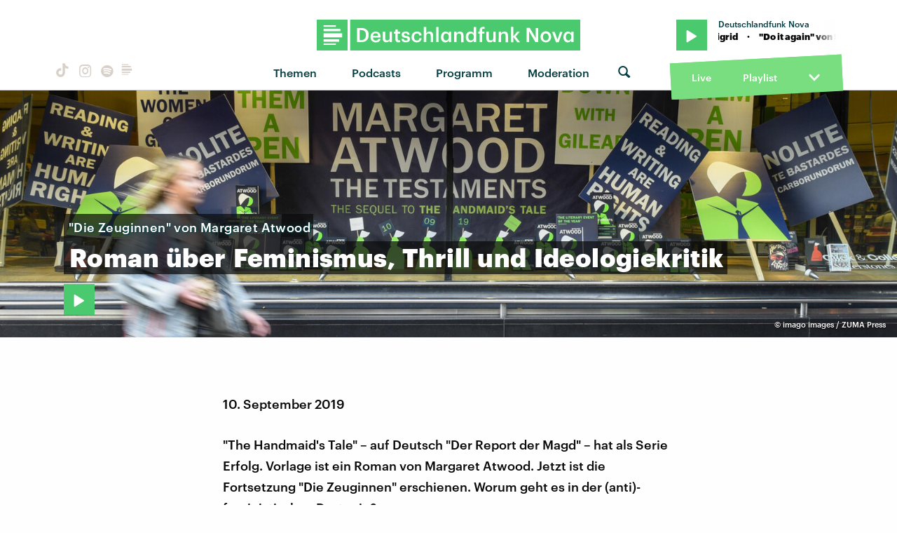

--- FILE ---
content_type: text/html
request_url: https://www.deutschlandfunknova.de/beitrag/die-zeuginnen-thriller-mit-ein-wenig-feminismus-und-ideologiekritik
body_size: 12883
content:
<!DOCTYPE html><html lang="de"><head><meta charset="utf-8"><meta http-equiv="X-UA-Compatible" content="IE=edge,chrome=1"><meta name="viewport" content="width=device-width, initial-scale=1"><meta name="robots" content="follow, noydir, noodp, noarchive, index"><meta name="environment" content="production"><title>&quot;Die Zeuginnen&quot;: Thriller mit ein wenig Feminismus und Ideologiekritik
&middot; Dlf Nova</title><meta name="description" content="Die Fortsetzung zu﻿ &quot;Der Report der Magd&quot; erscheint heute. Die Botschaft des Romans: Wir dürfen uns nicht ausruhen und müssen unsere Freiheit verteidigen."><meta property="fb:pages" content="168791039831303"><meta name="twitter:card" content="player"><meta name="twitter:site" content="@dlfnova"><meta name="twitter:title" content="Roman über Feminismus, Thrill und Ideologiekritik"><meta name="twitter:description" content="Die Fortsetzung zu﻿ &quot;Der Report der Magd&quot; erscheint heute. Die Botschaft des Romans: Wir dürfen uns nicht ausruhen und müssen unsere Freiheit verteidigen."><meta name="twitter:image" content="https://static.deutschlandfunknova.de/transformations/editorial/_entryImage/Margaret-Atwood-Thumb.jpg"><meta name="twitter:player" content="https://www.deutschlandfunknova.de/player-card/412020"><meta name="twitter:player:stream" content="https://ondemand-mp3.dradio.de/file/dradio/2019/09/10/deutschlandfunknova_frauen_dystopien_20190910_6d2c0559.mp3"><meta name="twitter:player:width" content="480"><meta name="twitter:player:height" content="480"><meta property="og:site_name" content="Deutschlandfunk Nova"><meta property="og:type" content="article"><meta property="article:publisher" content="https://www.facebook.com/dlfnova"><meta property="og:locale" content="de_DE"><meta property="og:title" content="Roman über Feminismus, Thrill und Ideologiekritik"><meta property="og:description" content="Die Fortsetzung zu﻿ &quot;Der Report der Magd&quot; erscheint heute. Die Botschaft des Romans: Wir dürfen uns nicht ausruhen und müssen unsere Freiheit verteidigen."><meta property="og:image" content="https://static.deutschlandfunknova.de/transformations/editorial/_entryImage/Margaret-Atwood-Thumb.jpg"><meta property="og:url" content="https://www.deutschlandfunknova.de/beitrag/die-zeuginnen-thriller-mit-ein-wenig-feminismus-und-ideologiekritik"><link rel="canonical" href="https://www.deutschlandfunknova.de/beitrag/die-zeuginnen-thriller-mit-ein-wenig-feminismus-und-ideologiekritik"><link rel="amphtml" href="https://www.deutschlandfunknova.de/amp/beitrag/die-zeuginnen-thriller-mit-ein-wenig-feminismus-und-ideologiekritik"><link rel="shortcut icon" href="/favicon.png"><link rel="apple-touch-icon-precomposed" href="/apple-touch-icon-precomposed.png"><link rel="apple-touch-icon" sizes="180x180" href="/apple-touch-icon.png"><link rel="icon" type="image/png" sizes="32x32" href="/favicon-32x32.png"><link rel="icon" type="image/png" sizes="16x16" href="/favicon-16x16.png"><link rel="manifest" href="/site.webmanifest"><link rel="mask-icon" href="/safari-pinned-tab.svg" color="#4ac96f"><meta name="msapplication-TileColor" content="#1d7751"><meta name="theme-color" content="#ffffff"><link rel="stylesheet" href="/css/main.20302487644.css"></head><body><audio class="main" preload="none"><source src="" type="audio/mpeg">Your browser does not support the audio element.</audio><div class="body__frame"><div class="mobile-nav"><a class="close"></a><ul><li><a href="https://www.deutschlandfunknova.de/thema" title="Alle Themen auf Deutschlandfunk Nova">Themen</a></li><li class="nav-podcasts"><a href="https://www.deutschlandfunknova.de/podcasts" title="Alle Podcasts auf Deutschlandfunk Nova">Podcasts</a></li><li class="nav-program"><a href="https://www.deutschlandfunknova.de/programmschema">Programm</a></li><li class="nav-news"><a href="https://www.deutschlandfunknova.de/nachrichten" title="Aktuelle Nachrichten bei Deutschlandfunk Nova">Nachrichten</a></li><li class="nav-hosts" data-current=""><a href="https://www.deutschlandfunknova.de/moderatoren">Moderation</a></li></ul></div><div class="header--sticky"><header class="site__header"><div class="wrapper"><div class="dlfnova"><a href="https://www.deutschlandfunknova.de/" title="Deutschlandfunk Nova - Es ist kompliziert. Dazu guter Pop."><img src="/img/dlf-nova-g.svg"/></a></div><script type="application/ld+json">{
    "@context": "http://schema.org",
    "@type": "Organization",
    "name": "Deutschlandfunk Nova",
    "url": "https://www.deutschlandfunknova.de/",
    "logo": "https://www.deutschlandfunknova.de/img/dlfnova-g.png"
}</script><button class="shrink-toggle" href="#" aria-hidden="false"></button><nav class="nav-collapse" role="navigation"><div class="mobile"><a class="logo" href="https://www.deutschlandfunknova.de/" title="Deutschlandfunk Nova - Es ist kompliziert. Dazu guter Pop."><img src="/img/nova-square-g.svg" width="32" height="32"/></a><div class="nav-social"><a class="button button--icon icon--tiktok" href="https://www.tiktok.com/@auf_und_ab" title="TikTok" target="_blank"></a><a class="button button--icon icon--instagram" href="https://www.instagram.com/dlfnova" title="Instagram" target="_blank"></a><a class="button button--icon icon--spotify" href="https://open.spotify.com/user/dradio_wissen" title="Spotify" target="_blank"></a><a class="button button--icon icon--dlf" href="https://www.deutschlandfunk.de/dlf-audiothek-108.html" title="Deutschlandfunk" target="_blank"><svg width="20" height="20" viewBox="0 0 28 28" xmlns="http://www.w3.org/2000/svg"><path d="M24 12.0999H4.00133V16.4011H24V12.0999ZM4.00133 9.92703H22.1141V7.15549H4.00133V9.92703ZM4.00133 5.18457H17.153V3.33398H4.00133V5.18457ZM20.8478 18.5753H4V21.1119H20.8478V18.5753ZM17.152 24.6664H4V23.0815H17.152V24.6664Z" fill="currentColor"></path></svg></a></div><div><button class="button--icon icon--search switch--search" aria-hidden="true"></button><button class="nav-toggle" href="#" aria-hidden="false"></button></div></div><ul class="nav-social"><li><a class="button button--icon icon--tiktok" href="https://www.tiktok.com/@auf_und_ab" title="TikTok" target="_blank"></a></li><li><a class="button button--icon icon--instagram" href="https://www.instagram.com/dlfnova" title="Instagram" target="_blank"></a></li><li><a class="button button--icon icon--spotify" href="https://open.spotify.com/user/dradio_wissen" title="Spotify" target="_blank"></a></li><li><a class="button button--icon icon--dlf" href="https://www.deutschlandfunk.de/dlf-audiothek-108.html" title="Deutschlandfunk" target="_blank"><svg width="20" height="20" viewBox="0 0 28 28" xmlns="http://www.w3.org/2000/svg"><path d="M24 12.0999H4.00133V16.4011H24V12.0999ZM4.00133 9.92703H22.1141V7.15549H4.00133V9.92703ZM4.00133 5.18457H17.153V3.33398H4.00133V5.18457ZM20.8478 18.5753H4V21.1119H20.8478V18.5753ZM17.152 24.6664H4V23.0815H17.152V24.6664Z" fill="currentColor"></path></svg></a></li></ul><ul class="nav"><li class="nav-topics"><a href="https://www.deutschlandfunknova.de/thema" title="Alle Themen auf Deutschlandfunk Nova">Themen</a><ul class="nav--sub">  <li><a href="https://www.deutschlandfunknova.de/leben">Leben</a></li>    <li><a href="https://www.deutschlandfunknova.de/wissen">Wissen</a></li>    <li><a href="https://www.deutschlandfunknova.de/politik">Politik</a></li>    <li><a href="https://www.deutschlandfunknova.de/gesellschaft">Gesellschaft</a></li>    <li><a href="https://www.deutschlandfunknova.de/mobilitaet">Mobilität</a></li>    <li><a href="https://www.deutschlandfunknova.de/klimawandel">Klimawandel</a></li>    <li><a href="https://www.deutschlandfunknova.de/umwelt">Umwelt</a></li>    <li><a href="https://www.deutschlandfunknova.de/geld">Geld</a></li>    <li><a href="https://www.deutschlandfunknova.de/job-und-karriere">Job und Karriere</a></li>    <li><a href="https://www.deutschlandfunknova.de/popkultur">Popkultur</a></li>    <li><a href="https://www.deutschlandfunknova.de/medien">Medien</a></li>    <li><a href="https://www.deutschlandfunknova.de/koerper-und-geist">Körper und Geist</a></li>    <li><a href="https://www.deutschlandfunknova.de/innovationen">Innovationen</a></li>    <li><a href="https://www.deutschlandfunknova.de/musik">Musik</a></li>    <li><a href="https://www.deutschlandfunknova.de/thema">alle Themen</a></li></ul></li><li class="nav-podcasts"><a href="https://www.deutschlandfunknova.de/podcasts" title="Alle Podcasts auf Deutschlandfunk Nova">Podcasts</a><ul class="nav--sub"><li><a href="https://www.deutschlandfunknova.de/podcasts/download/eine-stunde-history">Eine Stunde History</a></li><li><a href="https://www.deutschlandfunknova.de/podcasts/download/ueber-schlafen">Über Schlafen</a></li><li><a href="https://www.deutschlandfunknova.de/podcasts/download/update">Unboxing News</a></li><li><a href="https://www.deutschlandfunknova.de/podcasts/download/ab-21">Facts &amp; Feelings</a></li><li><a href="https://www.deutschlandfunknova.de/podcasts/download/hoersaal-der-podcast">Hörsaal</a></li><li><a href="https://www.deutschlandfunknova.de/podcasts/download/what-the-wirtschaft">What the Wirtschaft?!</a></li><li><a href="https://www.deutschlandfunknova.de/podcasts/download/update-erde">Update Erde</a></li><li><a href="https://www.deutschlandfunknova.de/podcasts/download/achtsam-mit-main-huong-und-diane">Achtsam</a></li><li><a href="https://www.deutschlandfunknova.de/podcasts/download/hielscher-oder-haase">Kurz und Heute</a></li><li><a href="https://www.deutschlandfunknova.de/podcasts/download/eine-stunde-liebe">Eine Stunde Liebe</a></li><li><a href="https://www.deutschlandfunknova.de/podcasts/download/wissensnachrichten">Wissensnachrichten</a></li><li><a href="https://www.deutschlandfunknova.de/podcasts/download/das-perfekte-buch-fuer-den-moment">Das Perfekte Buch für den Moment</a></li><li><a href="https://www.deutschlandfunknova.de/podcasts">alle Podcasts</a></li></ul></li><li class="nav-program"><a href="https://www.deutschlandfunknova.de/programmschema">Programm</a></li><li class="nav-hosts" data-current=""><a href="https://www.deutschlandfunknova.de/moderatoren">Moderation</a><div class="nav--sub"></div></li><li class="nav-search" data-current=""><button class="button--icon icon--search switch--search" aria-hidden="true"></button></li></ul></nav><div class="player desktop"><div class="wrapper-top "><div class="button play-btn jp-option-play"></div><div class="meta-data"><div class="radio-show"></div><div class="playing-title"></div></div><span class="toggle"><svg class="down show" xmlns="http://www.w3.org/2000/svg" viewBox="0 0 448 512"><path d="M207.029 381.476L12.686 187.132c-9.373-9.373-9.373-24.569 0-33.941l22.667-22.667c9.357-9.357 24.522-9.375 33.901-.04L224 284.505l154.745-154.021c9.379-9.335 24.544-9.317 33.901.04l22.667 22.667c9.373 9.373 9.373 24.569 0 33.941L240.971 381.476c-9.373 9.372-24.569 9.372-33.942 0z"></path></svg><svg class="up hide" xmlns="http://www.w3.org/2000/svg" viewBox="0 0 448 512"><path d="M240.971 130.524l194.343 194.343c9.373 9.373 9.373 24.569 0 33.941l-22.667 22.667c-9.357 9.357-24.522 9.375-33.901.04L224 227.495 69.255 381.516c-9.379 9.335-24.544 9.317-33.901-.04l-22.667-22.667c-9.373-9.373-9.373-24.569 0-33.941L207.03 130.525c9.372-9.373 24.568-9.373 33.941-.001z"></path></svg></span></div><div class="wrapper-middle" data-state="closed"><div class="controls"><div class="back"><svg xmlns="http://www.w3.org/2000/svg" viewBox="8104.313 -901.187 19.375 19.375"><g id="back-10" transform="translate(3 4)"><path class="cls-1" d="M.781-17.187a.452.452,0,0,0-.332.137.452.452,0,0,0-.137.332v6.25a.452.452,0,0,0,.137.332A.452.452,0,0,0,.781-10h6.25a.452.452,0,0,0,.332-.137.452.452,0,0,0,.137-.332v-.391a.452.452,0,0,0-.137-.332.452.452,0,0,0-.332-.137H2.578a8.174,8.174,0,0,1,3.047-3.3A8.165,8.165,0,0,1,10-15.859a8.162,8.162,0,0,1,4.2,1.133,8.339,8.339,0,0,1,3.047,3.047A8.166,8.166,0,0,1,18.359-7.5a8.162,8.162,0,0,1-1.133,4.2A8.339,8.339,0,0,1,14.18-.254,8.166,8.166,0,0,1,10,.859,8.124,8.124,0,0,1,6.973.293,8.506,8.506,0,0,1,4.414-1.289a.544.544,0,0,0-.332-.117.467.467,0,0,0-.332.156l-.273.273a.449.449,0,0,0-.117.332.391.391,0,0,0,.156.332A9.637,9.637,0,0,0,6.484,1.523,9.476,9.476,0,0,0,10,2.187,9.391,9.391,0,0,0,14.844.879a9.837,9.837,0,0,0,3.535-3.516A9.323,9.323,0,0,0,19.687-7.48,9.536,9.536,0,0,0,18.4-12.344a9.637,9.637,0,0,0-3.516-3.535,9.426,9.426,0,0,0-4.863-1.309A9.536,9.536,0,0,0,5.156-15.9a9.488,9.488,0,0,0-3.516,3.516v-4.336a.452.452,0,0,0-.137-.332.452.452,0,0,0-.332-.137Z" transform="translate(8101 -888)"></path><path class="cls-1" d="M1.464-4.44V0h1.3V-5.72H1.624L.3-4.784v1.1ZM6.472-.928a1.041,1.041,0,0,1-.912-.448,2.377,2.377,0,0,1-.312-1.352V-3a2.43,2.43,0,0,1,.3-1.348,1.018,1.018,0,0,1,.9-.452.991.991,0,0,1,.9.464A2.493,2.493,0,0,1,7.648-3v.256a2.61,2.61,0,0,1-.284,1.36A.975.975,0,0,1,6.472-.928ZM6.44.088a2.648,2.648,0,0,0,1.04-.2,2.186,2.186,0,0,0,.792-.564,2.55,2.55,0,0,0,.492-.9,3.811,3.811,0,0,0,.172-1.184v-.264A3.61,3.61,0,0,0,8.756-4.2a2.5,2.5,0,0,0-.508-.88,2.241,2.241,0,0,0-.792-.536A2.67,2.67,0,0,0,6.448-5.8a2.6,2.6,0,0,0-1.012.192,2.2,2.2,0,0,0-.788.552,2.546,2.546,0,0,0-.512.884,3.547,3.547,0,0,0-.184,1.18v.272a3.657,3.657,0,0,0,.176,1.176,2.456,2.456,0,0,0,.5.88,2.08,2.08,0,0,0,.78.56A2.645,2.645,0,0,0,6.44.088Z" transform="translate(8106.696 -892.2)"></path></g></svg></div><div class="progress"><div class="bar positive" role="progressbar" aria-valuenow="50" aria-valuemin="0" aria-valuemax="100" style="width:0%"><span class="playing-time">0:00</span></div><div class="bar negative" role="progressbar" aria-valuenow="50" aria-valuemin="0" aria-valuemax="100" style="width:100%"><span class="playing-time">0:00</span></div></div><div class="forward"><svg xmlns="http://www.w3.org/2000/svg" viewBox="8360.313 -901.187 19.375 19.375"><g id="forward-10" transform="translate(-3 4)"><path class="cls-1" d="M19.219-17.187a.452.452,0,0,1,.332.137.452.452,0,0,1,.137.332v6.25a.452.452,0,0,1-.137.332.452.452,0,0,1-.332.137h-6.25a.452.452,0,0,1-.332-.137.452.452,0,0,1-.137-.332v-.391a.452.452,0,0,1,.137-.332.452.452,0,0,1,.332-.137h4.453a8.174,8.174,0,0,0-3.047-3.3A8.165,8.165,0,0,0,10-15.859a8.162,8.162,0,0,0-4.2,1.133A8.339,8.339,0,0,0,2.754-11.68,8.166,8.166,0,0,0,1.641-7.5,8.162,8.162,0,0,0,2.773-3.3,8.339,8.339,0,0,0,5.82-.254,8.166,8.166,0,0,0,10,.859,8.124,8.124,0,0,0,13.027.293a8.506,8.506,0,0,0,2.559-1.582.544.544,0,0,1,.332-.117.467.467,0,0,1,.332.156l.273.273a.449.449,0,0,1,.117.332.391.391,0,0,1-.156.332,9.637,9.637,0,0,1-2.969,1.836A9.476,9.476,0,0,1,10,2.187,9.391,9.391,0,0,1,5.156.879,9.837,9.837,0,0,1,1.621-2.637,9.323,9.323,0,0,1,.312-7.48,9.536,9.536,0,0,1,1.6-12.344a9.637,9.637,0,0,1,3.516-3.535A9.426,9.426,0,0,1,9.98-17.187,9.536,9.536,0,0,1,14.844-15.9a9.488,9.488,0,0,1,3.516,3.516v-4.336a.452.452,0,0,1,.137-.332.452.452,0,0,1,.332-.137Z" transform="translate(8363 -888)"></path><path class="cls-1" d="M1.464-4.44V0h1.3V-5.72H1.624L.3-4.784v1.1ZM6.472-.928a1.041,1.041,0,0,1-.912-.448,2.377,2.377,0,0,1-.312-1.352V-3a2.43,2.43,0,0,1,.3-1.348,1.018,1.018,0,0,1,.9-.452.991.991,0,0,1,.9.464A2.493,2.493,0,0,1,7.648-3v.256a2.61,2.61,0,0,1-.284,1.36A.975.975,0,0,1,6.472-.928ZM6.44.088a2.648,2.648,0,0,0,1.04-.2,2.186,2.186,0,0,0,.792-.564,2.55,2.55,0,0,0,.492-.9,3.811,3.811,0,0,0,.172-1.184v-.264A3.61,3.61,0,0,0,8.756-4.2a2.5,2.5,0,0,0-.508-.88,2.241,2.241,0,0,0-.792-.536A2.67,2.67,0,0,0,6.448-5.8a2.6,2.6,0,0,0-1.012.192,2.2,2.2,0,0,0-.788.552,2.546,2.546,0,0,0-.512.884,3.547,3.547,0,0,0-.184,1.18v.272a3.657,3.657,0,0,0,.176,1.176,2.456,2.456,0,0,0,.5.88,2.08,2.08,0,0,0,.78.56A2.645,2.645,0,0,0,6.44.088Z" transform="translate(8368.696 -892.2)"></path></g></svg></div></div><div class="cover"><img src="/img/cover--fallback.jpg" alt="Cover"/></div><div class="streaming-links"><a class="spotify" href="#"><svg xmlns="http://www.w3.org/2000/svg" width="496" height="496" viewBox="0 0 496 496"><title>spotify</title><path d="M248,0C111.1,0,0,111.1,0,248S111.1,496,248,496,496,384.9,496,248,384.9,0,248,0ZM348.7,364.9c-4.2,0-6.8-1.3-10.7-3.6-62.4-37.6-135-39.2-206.7-24.5-3.9,1-9,2.6-11.9,2.6a15.569,15.569,0,0,1-15.8-15.8c0-10.3,6.1-15.2,13.6-16.8,81.9-18.1,165.6-16.5,237,26.2,6.1,3.9,9.7,7.4,9.7,16.5a15.11,15.11,0,0,1-15.2,15.4Zm26.9-65.6c-5.2,0-8.7-2.3-12.3-4.2-62.5-37-155.7-51.9-238.6-29.4-4.8,1.3-7.4,2.6-11.9,2.6a19.418,19.418,0,0,1-19.4-19.4c0-10.7,5.2-17.8,15.5-20.7,27.8-7.8,56.2-13.6,97.8-13.6,64.9,0,127.6,16.1,177,45.5,8.1,4.8,11.3,11,11.3,19.7A19.376,19.376,0,0,1,375.6,299.3Zm31-76.2c-5.2,0-8.4-1.3-12.9-3.9-71.2-42.5-198.5-52.7-280.9-29.7-3.6,1-8.1,2.6-12.9,2.6-13.2,0-23.3-10.3-23.3-23.6,0-13.6,8.4-21.3,17.4-23.9,35.2-10.3,74.6-15.2,117.5-15.2,73,0,149.5,15.2,205.4,47.8,7.8,4.5,12.9,10.7,12.9,22.6a23.169,23.169,0,0,1-23.2,23.3Z"></path></svg></a><a class="itunes" href="#"><svg xmlns="http://www.w3.org/2000/svg" width="448.8" height="448.8" viewBox="0 0 448.8 448.8"><title>itunes</title><path d="M224.4,24.8c-110.3,0-199.5,89.4-199.5,199.6s89.2,199.7,199.5,199.7S424,334.7,424,224.5c0-110.3-89.4-199.7-199.6-199.7ZM317,304.6c-3.7,15.9-15.7,24.7-31.8,27.7-14.1,2.6-25.9,3.3-37.2-5.8-13.8-11.7-14-30.8-1.6-42.9,9.8-9.3,23.7-11.2,44.3-14.9,3.5-.6,6.5-1.4,9-4.3,3.7-4.2,2.6-2.3,2.6-94.2,0-6.5-3.1-8.3-9.8-7.1-4.7.8-107.1,19.9-107.1,19.9-5.8,1.3-7.8,3-7.8,9.7,0,135.3.6,129.2-1.4,138.1a33.647,33.647,0,0,1-17.4,22.8c-9.7,5.4-27.3,7.7-36.6,6.1-24.9-4.7-33.7-33.5-16.8-50,9.8-9.3,23.7-11.2,44.3-14.9,3.5-.6,6.5-1.4,9-4.3,5.8-6.6,1-148,3-155.9a11.507,11.507,0,0,1,4.1-7.5,17.192,17.192,0,0,1,7.8-3.1c117.7-22.1,132.1-24.9,134.2-24.9,6.6-.5,10.5,3.5,10.5,10.1-.3,198.9.3,188.2-1.3,195.4ZM224.4,448.8C100.5,448.8,0,348.3,0,224.4S100.5,0,224.4,0,448.8,100.5,448.8,224.4,348.3,448.8,224.4,448.8Z"></path></svg></a><a class="soundcloud" href="#"><svg xmlns="http://www.w3.org/2000/svg" width="639.9" height="277.9" viewBox="0 0 639.9 277.9"><title>soundcloud</title><path d="M111.4,139.2l5.8,65-5.8,68.3a4.724,4.724,0,0,1-4.4,4.4,4.336,4.336,0,0,1-4.2-4.4l-5.6-68.3,5.6-65A4.292,4.292,0,0,1,107,135,4.791,4.791,0,0,1,111.4,139.2Zm21.4-45.6c-2.8,0-4.7,2.2-5,5l-5,105.6,5,68.3c.3,2.8,2.2,5,5,5a4.9,4.9,0,0,0,4.7-5l5.8-68.3L137.5,98.6A4.9,4.9,0,0,0,132.8,93.6Zm25.5-24.1a5.528,5.528,0,0,0-5.6,5.3l-4.4,130,4.4,67.8a5.528,5.528,0,0,0,5.6,5.3,5.27,5.27,0,0,0,5.3-5.3l5.3-67.8-5.3-130a5.27,5.27,0,0,0-5.3-5.3ZM7.2,166.1c-1.4,0-2.2,1.1-2.5,2.5L0,204.2l4.7,35c.3,1.4,1.1,2.5,2.5,2.5s2.2-1.1,2.5-2.5l5.6-35L9.7,168.6c-.3-1.4-1.1-2.5-2.5-2.5Zm23.6-21.9a2.476,2.476,0,0,0-2.5,2.5l-6.4,57.5,6.4,56.1a2.559,2.559,0,0,0,2.5,2.8,2.975,2.975,0,0,0,2.8-2.5l7.2-56.4-7.2-57.5A2.975,2.975,0,0,0,30.8,144.2Zm25.3-11.4a3.466,3.466,0,0,0-3.3,3.3L47,204.2,52.8,270a3.605,3.605,0,0,0,3.3,3.1,3.116,3.116,0,0,0,3.1-3.1l6.9-65.8-6.9-68.1a3.164,3.164,0,0,0-3.1-3.3Zm25.3-2.2a3.522,3.522,0,0,0-3.6,3.6l-5.8,70L77.8,272a3.522,3.522,0,0,0,3.6,3.6,3.977,3.977,0,0,0,3.9-3.6l6.4-67.8-6.4-70a3.977,3.977,0,0,0-3.9-3.6ZM322.8,19.7a7.812,7.812,0,0,0-4.2-1.4,9.2,9.2,0,0,0-5.6,1.9,10.25,10.25,0,0,0-3.3,6.7v.8l-3.3,176.7,1.7,32.5,1.7,31.7a9.138,9.138,0,0,0,8.9,8.6,8.664,8.664,0,0,0,8.6-8.6l3.9-64.2L327.3,26.9a9.63,9.63,0,0,0-4.5-7.2ZM296.1,35a8.789,8.789,0,0,0-4.4-1.4,8.488,8.488,0,0,0-4.4,1.4,7.9,7.9,0,0,0-3.6,6.7l-.3,1.7-2.8,160.8s0,.3,3.1,65.6v.3a7.539,7.539,0,0,0,1.7,4.7,8.573,8.573,0,0,0,6.4,3.1,8.111,8.111,0,0,0,5.6-2.5,6.891,6.891,0,0,0,2.5-5.6l.3-6.7,3.1-58.6L300,41.7a8.973,8.973,0,0,0-3.9-6.7ZM184.7,57.5a6.07,6.07,0,0,0-5.8,6.1l-4.4,140.6,4.4,67.2a5.952,5.952,0,0,0,11.9,0l5-67.2-5-140.6a6.259,6.259,0,0,0-6.1-6.1Zm376.7,62.8a80.315,80.315,0,0,0-30.6,6.1C524.4,55.6,465,0,392.5,0a136.366,136.366,0,0,0-50.3,9.4c-6.1,2.2-7.8,4.4-7.8,9.2V268.3c0,5,3.9,8.6,8.6,9.2H561.3c43.3,0,78.6-35,78.6-78.3a78.656,78.656,0,0,0-78.5-78.9ZM264.7,60c-4.2,0-7.5,3.3-7.8,7.8l-3.3,136.7,3.3,65.6a7.885,7.885,0,0,0,7.8,7.5,7.427,7.427,0,0,0,7.5-7.5l3.9-65.6L272.2,67.8c-.3-4.5-3.3-7.8-7.5-7.8Zm-53.6-7.8a6.783,6.783,0,0,0-6.4,6.7l-3.9,145.3,3.9,66.9a6.552,6.552,0,0,0,13.1,0l4.4-66.9L217.8,58.9C217.5,55.3,214.7,52.2,211.1,52.2Zm26.7,3.4a6.85,6.85,0,0,0-6.9,6.9L227,204.2l3.9,66.4c.3,3.9,3.1,6.9,6.9,6.9a6.914,6.914,0,0,0,6.9-6.9l4.2-66.4L244.7,62.5a6.789,6.789,0,0,0-6.9-6.9Z"></path></svg></a><a class="amazon" href="#"><svg xmlns="http://www.w3.org/2000/svg" width="433.94" height="448" viewBox="0 0 433.94 448"><title>amazon</title><path d="M250.171,130.7c-48.7,1.8-169.5,15.5-169.5,117.5,0,109.5,138.3,114,183.5,43.2,6.5,10.2,35.4,37.5,45.3,46.8l56.8-56s-32.3-25.3-32.3-52.8V82.3c0-25.3-24.5-82.3-112.3-82.3-88,0-134.7,55-134.7,104.3l73.5,6.8c16.3-49.5,54.2-49.5,54.2-49.5,40.7-.1,35.5,29.8,35.5,69.1Zm0,86.8c0,80-84.2,68-84.2,17.2,0-47.2,50.5-56.7,84.2-57.8Zm136,163.5c-7.7,10-70,67-174.5,67s-184.5-71.5-209-101c-6.8-7.7,1-11.3,5.5-8.3,73.3,44.5,187.8,117.8,372.5,30.3C388.171,365.3,393.971,371,386.171,381Zm39.8,2.2c-6.5,15.8-16,26.8-21.2,31-5.5,4.5-9.5,2.7-6.5-3.8s19.3-46.5,12.7-55c-6.5-8.3-37-4.3-48-3.2-10.8,1-13,2-14-.3-2.3-5.7,21.7-15.5,37.5-17.5,15.7-1.8,41-.8,46,5.7,3.7,5.1,0,27.1-6.5,43.1Z"></path></svg></a><a class="deezer" href="#"><svg xmlns="http://www.w3.org/2000/svg" width="147.15" height="82.13" viewBox="0 0 147.15 82.13"><title>deezer</title><path d="M0,74H26.83v8.13H0Zm0-2.44H26.83V63.41H0ZM0,61H26.83V52.85H0ZM0,50.41H26.83V42.28H0ZM0,39.84H26.83V31.71H0ZM30.08,82.11H56.91V74H30.08Zm0-10.57H56.91V63.41H30.08Zm0-10.57H56.91V52.85H30.08ZM60.16,82.11H87V74H60.16Zm0-10.57H87V63.41H60.16Zm0-10.57H87V52.85H60.16Zm0-10.57H87V42.28H60.16Zm0-10.57H87V31.71H60.16Zm0-10.57H87V21.14H60.16Zm0-10.57H87V10.57H60.16ZM90.24,82.11h26.83V74H90.24Zm0-10.57h26.83V63.41H90.24Zm0-10.57h26.83V52.85H90.24Zm0-10.57h26.83V42.28H90.24Zm0-10.57h26.83V31.71H90.24ZM120.32,82.1h26.83V74H120.32Zm0-10.57h26.83V63.41H120.32Zm0-10.57h26.83V52.84H120.32Zm0-10.57h26.83V42.28H120.32Zm0-10.57h26.83V31.71H120.32Zm0-10.57h26.83V21.14H120.32Zm0-10.57h26.83V10.57H120.32Zm0-10.57h26.83V0H120.32Z"></path></svg></a><a class="podcast" href="#"><svg xmlns="http://www.w3.org/2000/svg" width="472" height="512" viewBox="0 0 472 512"><title>podcast</title><path d="M279.429,488.563C274.286,507.573,254.858,512,236,512s-38.286-4.427-43.428-23.437C184.927,460.134,172,388.9,172,355.75c0-35.156,31.142-43.75,64-43.75s64,8.594,64,43.75c0,32.949-12.871,104.179-20.571,132.813ZM124,232A111.938,111.938,0,0,1,233.88,120.02c61.961-1.147,114.04,49.862,114.12,111.833a111.175,111.175,0,0,1-28.077,74.313,5.992,5.992,0,0,0-.48,7.418,68.172,68.172,0,0,1,10.931,25.69,6.007,6.007,0,0,0,10,3.211A151.56,151.56,0,0,0,388,231.349c-.352-84.131-69.885-152.428-154.01-151.337A151.993,151.993,0,0,0,131.614,342.476a6.009,6.009,0,0,0,10.013-3.2,68.156,68.156,0,0,1,10.931-25.69,5.987,5.987,0,0,0-.477-7.413A111.169,111.169,0,0,1,124,232ZM236.5,0A235.435,235.435,0,0,0,.01,233.78c-.9,98.093,58.054,182.512,142.555,218.984a6,6,0,0,0,8.253-6.6Q147.77,429.431,145.3,412.6a6.01,6.01,0,0,0-3.088-4.407C82.605,375.626,40,311.84,40,236A196,196,0,1,1,329.787,408.2,6.009,6.009,0,0,0,326.7,412.6q-2.469,16.826-5.517,33.559a6,6,0,0,0,8.255,6.6C413.3,416.566,472,333.145,472,236,472,105.828,366.611.272,236.5,0ZM236,160a64,64,0,1,0,64,64A64,64,0,0,0,236,160Z"></path></svg></a></div></div><div class="wrapper-bottom"><a class="live desktop" href="#">Live</a><a href="https://www.deutschlandfunknova.de/playlist">Playlist</a><span class="toggle"><svg class="down show" xmlns="http://www.w3.org/2000/svg" viewBox="0 0 448 512"><path d="M207.029 381.476L12.686 187.132c-9.373-9.373-9.373-24.569 0-33.941l22.667-22.667c9.357-9.357 24.522-9.375 33.901-.04L224 284.505l154.745-154.021c9.379-9.335 24.544-9.317 33.901.04l22.667 22.667c9.373 9.373 9.373 24.569 0 33.941L240.971 381.476c-9.373 9.372-24.569 9.372-33.942 0z"></path></svg><svg class="up hide" xmlns="http://www.w3.org/2000/svg" viewBox="0 0 448 512"><path d="M240.971 130.524l194.343 194.343c9.373 9.373 9.373 24.569 0 33.941l-22.667 22.667c-9.357 9.357-24.522 9.375-33.901.04L224 227.495 69.255 381.516c-9.379 9.335-24.544 9.317-33.901-.04l-22.667-22.667c-9.373-9.373-9.373-24.569 0-33.941L207.03 130.525c9.372-9.373 24.568-9.373 33.941-.001z"></path></svg></span></div></div></div></header><form id="search" action="https://www.deutschlandfunknova.de/suche/ergebnisse"><fieldset class="search__container"><div class="search__align"><button class="button search__button" type="submit" title="Suche absenden"><i class="icon--search"></i></button><input class="search__input" type="search" name="q" placeholder="Suche nach…"/></div></fieldset></form></div><main class="site__main" role="main"><div class="content animated fadeIn"><article>        <header class="banner"><div class="banner--bg" style="background-image: url(https://static.deutschlandfunknova.de/transformations/editorial/_banner/Margaret-Atwood-Banner.jpg);">    <div class="image__copy">&copy;           <span>imago images / ZUMA Press</span>                  </div>  </div><div class="banner__title style--highlight"><div class="wrapper"><h1><span class="kicker">&quot;Die Zeuginnen&quot; von Margaret Atwood</span><span>Roman </span><span>über </span><span>Feminismus, </span><span>Thrill </span><span>und </span><span>Ideologiekritik</span></h1>                    <button class="button button--play button--solid jp-option-play" data-show="" data-title="Frauen-Dystopien - Fortsetzung zu Der Report der Magd erscheint (6:17)" data-mp3="https://ondemand-mp3.dradio.de/file/dradio/2019/09/10/deutschlandfunknova_frauen_dystopien_20190910_6d2c0559.mp3" data-podcast="" data-cover="/img/cover--fallback.jpg" data-seek="0" title="Audio hören"></button>  
      <script type="application/ld+json">{
    "@context": "http://schema.org",
    "@type": "Audio",
    "name": "Frauen-Dystopien - Fortsetzung zu Der Report der Magd erscheint",
    "description": "",
    "contentUrl": "https://ondemand-mp3.dradio.de/file/dradio/2019/09/10/deutschlandfunknova_frauen_dystopien_20190910_6d2c0559.mp3",
    "encodingFormat": "audio/mpeg",
    "contentSize": "6023148",
    "transcript": "",
    "uploadDate": "2019-09-10",
    "duration": "PT6M17S",
    "inLanguage": {
        "@type": "Language",
        "name": "German",
        "alternateName": "de"
    },
    "productionCompany": {
        "@type": "Organization",
        "name": "Deutschlandfunk Nova"
    }
}</script>  </div></div></header><div class="frame entry__content"><div class="meta meta--header"><div class="meta__timestamp"><time class="timestamp" itemprop="dateCreated" datetime="2019-09-10MESZ12:24:55+02:00"><span>10. September 2019</span></time></div></div><div class="entry--intro"><p>"The Handmaid's Tale" – auf Deutsch "Der Report der Magd" – hat als Serie Erfolg. Vorlage ist ein Roman von Margaret Atwood. Jetzt ist die Fortsetzung "Die Zeuginnen" erschienen. Worum geht es in der (anti)-feministischen Dystopie?</p></div>  <div class="entryBlock entry--text"><p>Wer mehr guckt als liest, der kennt bestimmt die Serie "<a href="https://www.deutschlandfunknova.de/beitrag/emmy-verleihung-the-handmaids-tale-raeumt-ab" target="_blank">The Handmaid's Tale</a>" – zu Deutsch "Der Report der Magd". Da ist gerade die dritte Staffel gestartet. Inhaltlich geht es um die junge Desfred, die im Amerika der Gegenwart lebt, das nach einem Putsch aber völlig anders ist: nämlich fundamentalistisch-christlich, beziehungsweise halb-faschistisch. Frauen werden zwangsverheiratet und als Gebärmaschinen missbraucht. <br></p></div>  <div class="entryBlock entry--headline"><h2 id="die-zeuginnen-margaret-atwood-liefert-nach-35-jahren-fortsetzung">&quot;Die Zeuginnen&quot;: Margaret Atwood liefert nach 35 Jahren Fortsetzung</h2></div>  <div class="entryBlock entry--text"><p>Was vielleicht nicht alle wissen: Die Serie basiert auf einem Buch von 1985 von Margaret Atwood. Am 10. September 2019 ist die Fortsetzung mit dem Titel "Die Zeuginnen" erschienen. Dieses Buch hätte es nicht gegeben, wenn nicht zahlreiche Leserinnen und Leser so viele Fragen gestellt hätten, sagt die Autorin. <br></p></div>    <div class="entryBlock entry--quote"><blockquote><span>&quot;Immer wieder fragten sie, was nach dessen Ende passiert sei. Fünfunddreißig Jahre sind eine lange Zeit, um über mögliche Antworten nachzudenken, und die Antworten haben sich mit der Gesellschaft gewandelt; aus Möglichkeiten wurden Aktualitäten.&quot;</span></blockquote><div class="quote__origin">  <cite>Margaret Atwood im Nachwort von &quot;Die Zeuginnen&quot;</cite>  </div></div>    <div class="embed--wrapper" data-test="">  <div class="entryBlock embed__note" data-itemid="412093"><span class="h2">Externer Inhalt</span><p>Hier geht es zu einem externen Inhalt eines Anbieters wie Twitter, Facebook, Instagram o.ä. Wenn Ihr diesen Inhalt ladet, werden personenbezogene Daten an diese Plattform und eventuell weitere Dritte übertragen. Mehr Informationen findet Ihr in unseren &nbsp;<a href="/info/datenschutz" target="_blank">Datenschutzbestimmungen</a>.</p><div class="buttons"><button class="button show_embedded_content">Inhalt einmal laden</button><button class="button show_embedded_content_always">Inhalt immer laden</button></div></div></div>  <div class="entryBlock entry--text"><p>Anspielungen auf die Gegenwart gibt es im Werk durchaus: Inhaltlich geht es um wörtliche Bibelinterpretation, die Doppelmoral von Predigern oder Frauen, die vergewaltigt und dann auch noch die Schuld in die Schuhe geschoben bekommen, sagt Deutschlandfunk-Nova-Reporter Pascal Fischer. "Das sind ganz klare Anspielungen auf die Me-Too-Debatte".</p>
<h3 id="unterdrueckung-und-widerstand">Unterdrückung und Widerstand</h3>
<p>"Die Zeuginnen" spielt etwa 15 Jahre nach "Der Report der Magd". Es sei eine Art Thriller, mit mal mehr, mal weniger überraschenden Wendungen. Die Geschichte wird von den drei weiblichen Hauptfiguren erzählt, die im Gottesstaat "Gilead" leben: Von Daisy, die im freien Kanada aufwächst, sich aber später als Agentin nach Gilead einschleusen lässt. Von Agnes, die in Gilead aufwächst und sich gegen eine Zwangsheirat wehrt. Und von Lydia, einer Lehrerin, die alte Feinde innerhalb des Regimes hat und sich an ihnen rächen will.</p></div>    <div class="entryBlock entry--quote"><blockquote><span>&quot;In Zeiten gesellschaftlichen Umbruchs stehen fiktionale Gesellschaftsentwürfe hoch im Kurs, auch in Hinblick auf Geschlechterhierarchien.&quot;﻿</span></blockquote><div class="quote__origin">  <cite>Magdalena Hangel, Germanistin, forscht zu Science-Fiction und Geschlechterrollen</cite>  </div></div>    <div class="entryBlock entry--text"><p>Fakt ist: antifeministische Dystopien sind ein Trend in der Literatur. Andere Beispiele sind etwa "Miroloi" von Karen Köhler oder "Vox" von Christina Dalcher – beides Visionen eines extremen Patriarchats. Die Germanistin Magdalena Hangel meint, dass dieser <a href="https://www.derstandard.de/story/2000085979687/duestere-welten-warum-feministische-dystopien-boomen" target="_blank">Trend</a> mit der aktuellen politischen Lage zusammenhängt.</p></div>  <div class="entryBlock entry--text"><h3 id="verlag-startet-riesige-werbe-maschinerie">Verlag startet riesige Werbe-Maschinerie</h3>
<p>Jedenfalls ist das Interesse zum Start des neuen Romans riesig. Die Marketing-Maschinerie, mit der "Die Zeuginnen" beworben wird, ist groß: Rezensenten haben Verschwiegenheitserklärungen unterzeichnen müssen, es sind live gestreamte Lesungen der Autorin, weltweit in Kinos übertragene Diskussionen sowie Mitternachtspartys der Buchhändler veranstaltet worden.</p></div>    <div class="entryBlock entry--quote"><blockquote><span>&quot;Es ist jetzt nicht Goethes Faust, sondern Unterhaltungsliteratur mit ein wenig Feminismus und Ideologiekritik.&quot;</span></blockquote><div class="quote__origin">  <cite>Pascal Fischer, Deutschlandfunk Nova</cite>  </div></div>    <div class="entryBlock entry--text"><p>Pascal empfindet "Die Zeuginnen" nicht so beklemmend wie "Der Report der Magd". Generell könnten solche düsteren Zukunftsromane aber eindringlich zeigen,<br>wohin die Dinge führen, wenn wir nicht aufpassen, sagt er. </p>
<p>Ein gelungenes Beispiel einer Dystopie ist seiner Meinung nach übrigens Naomi Aldermans "Die Gabe": "Darin können Frauen Männern Stromstöße versetzen, und die Frauen werden dadurch genauso machtbesessen wie früher die Männer. Also eine viel fundamentalere Kritik an Machtverhältnissen", meint er.</p></div>  <div class="audioMeta--block entryBlock"><div class="audioMeta--header"><div class="audioMeta--subtitle--wrapper"><div class="audioMeta--subtitle">Shownotes</div></div><div class="audioMeta--dachzeile">&quot;Die Zeuginnen&quot; von Margaret Atwood</div><div class="audioMeta--title">Roman über Feminismus, Thrill und Ideologiekritik</div><div class="audioMeta--date">Beitrag aus unserem Archiv vom 10. September 2019</div></div><div class="audioMeta--grid"><div><div class="audioMeta--credits"><div class="audioMeta--credits--position">Moderator:&nbsp;</div><div class="audioMeta--credits--name">Paulus Müller</div></div><div class="audioMeta--credits"><div class="audioMeta--credits--position">Gesprächspartner:&nbsp;</div><div class="audioMeta--credits--name">Pascal Fischer, Deutschlandfunk Nova</div></div></div><ul class="audioMeta--chapters"></ul></div></div></div></article>            <aside><h2 class="section__label"><span>Weitere Beiträge</span></h2><ul class="teaser__results"><li class="item"><a href="https://www.deutschlandfunknova.de/beitrag/die-biologie-des-alterns-von-affen-uebers-leben-lernen"><figure class="teaser__image"><img src="https://static.deutschlandfunknova.de/editorial/Hoersaal/Macaca-sylvanus-12.jpg" alt="Ein gealterter Berberaffe (Macaca sylvanus)"/>    <div class="image__copy">&copy;           <span>Imago / blickwinkel</span>                  </div>  </figure><div class="kicker">Biologie des Alterns</div><h3>Von Affen übers Leben lernen</h3></a><div class="text"><p>Je älter wir werden, desto klarer wird, dass Alterung uns betrifft. Was können wir in Bezug auf das Altern von unseren Artverwandten, den Affen, lernen? Ein Vortrag der Primaten- und Kognitionsforscherin Julia Fischer.</p></div></li><li class="item"><a href="https://www.deutschlandfunknova.de/beitrag/kapitulation-der-wehrmacht-im-mai-1945-das-ende-des-zweiten-weltkriegs"><figure class="teaser__image"><img src="https://static.deutschlandfunknova.de/editorial/Eine-Stunde-History/Kapitulierende-Soldaten-der-deutschen-Wehrmacht-1.jpg" alt="Kapitulierende Soldaten der deutschen Wehrmacht bei Oberammergau im Frühjahr 1945."/>    <div class="image__copy">&copy;           <span>Imago / United Archives</span>                  </div>  </figure><div class="kicker">Mai 1945</div><h3>Das Ende des Zweiten Weltkriegs vor 80 Jahren</h3></a><div class="text"><p>Auf Adolf Hitlers Selbstmord und die Kapitulation der deutschen Wehrmacht im Mai folgt die Kapitulation des japanischen Kaisers im August: Schrittweise endet der Zweite Weltkrieg im Jahr 1945.</p></div></li><li class="item"><a href="https://www.deutschlandfunknova.de/beitrag/reichweitenangst-batterien-medien-und-muell"><figure class="teaser__image"><img src="https://static.deutschlandfunknova.de/editorial/Gruenstreifen/Hoersaal/akku_banner.jpg" alt="Symbol eines leeren Akkus"/>    <div class="image__copy">&copy;           <span>imago images | photocase</span>                  </div>  </figure><div class="kicker">Reichweitenangst</div><h3>Die Angst, dass uns der Saft ausgeht</h3></a><div class="text"><p>Batterien und Akkus sind die Helferlein, die unser digitalisiertes, elektrifiziertes Leben ermöglichen. Wir nutzen sie meist, ohne sie zu sehen. Wir bemerken sie erst, wenn sie leer sind oder defekt.<br /></p></div></li></ul></aside>  </div><script type="application/ld+json">{
    "@context": "http://schema.org",
    "@type": "Article",
    "headline": "Roman über Feminismus, Thrill und Ideologiekritik",
    "image": ["https://static.deutschlandfunknova.de/transformations/editorial/_entryImage/Margaret-Atwood-Thumb.jpg"],
    "author":
    {
        "@type": "Organization",
        "name": "Deutschlandfunk Nova"
    },
    "publisher": {
        "@type": "Organization",
        "name": "Deutschlandfunk Nova",
        "logo": {
            "@type": "ImageObject",
            "url": "https://www.deutschlandfunknova.de/img/dlfnova-g.png"
        }
    },
    "datePublished": "2019-09-10",
    "dateModified": "2021-11-28",
    "description": "Die Fortsetzung zu﻿ &quot;Der Report der Magd&quot; erscheint heute. Die Botschaft des Romans: Wir dürfen uns nicht ausruhen und müssen unsere Freiheit verteidigen.",
    "mainEntityOfPage": "https://www.deutschlandfunknova.de/beitrag/die-zeuginnen-thriller-mit-ein-wenig-feminismus-und-ideologiekritik"
}</script>    <script type="application/ld+json">{
    "@context": "http://schema.org",
    "@type": "BreadcrumbList",
    "itemListElement": [
        {
            "@type": "ListItem",
            "position": 2,
            "item": {
                "@id": "https://www.deutschlandfunknova.de/leben",
                "name": "Leben"
            }
        }
    ]
}</script><script id="ati" type="text/template" data-contentid="412020" data-title="%22Die%20Zeuginnen%22%3A%20Thriller%20mit%20ein%20wenig%20Feminismus%20und%20Ideologiekritik" data-category="Tagesstrecke::Leben" data-typ="article" data-pub="20190910"></script></main><footer class="site__footer"><div class="wrapper"><div class="siblings"><a class="deutschlandradio" href="http://www.deutschlandradio.de" target="_blank"><img src="/img/deutschlandradio-g.svg"/></a><a class="dlf" href="http://www.deutschlandfunk.de" target="_blank"><img src="/img/dlf-b.svg"/></a><a class="dlfkultur" href="http://www.deutschlandfunkkultur.de" target="_blank"><img src="/img/dlf-kultur-o.svg"/></a></div><nav><ul>  <li><a href="https://www.deutschlandfunknova.de/info/ueber-uns">Deutschlandfunk Nova</a></li>    <li><a href="https://www.deutschlandfunknova.de/info/kontakt">Kontakt</a></li>    <li><a href="https://www.deutschlandfunknova.de/info/empfang">Empfang</a></li>    <li><a href="https://www.deutschlandfunknova.de/info/trophaeen">Trophäen</a></li>  </ul><ul>  <li><a href="https://www.deutschlandfunknova.de/info/datenschutzerklaerung">Datenschutzerklärung</a></li>    <li><a href="https://www.deutschlandfunknova.de/info/impressum">Impressum</a></li>    <li><a href="https://www.deutschlandfunknova.de/info/korrekturen">Korrekturen</a></li>    <li><a href="https://www.deutschlandfunknova.de/info/kommentarregeln">Kommentarregeln</a></li>    <li><a href="https://www.deutschlandfunknova.de/info/gender-und-sprache-bei-deutschlandfunk-nova">Gender und Sprache</a></li>  </ul><div><span class="dark-light-switch--label">Farbschema</span><div class="dark-light-switch--container"><svg xmlns="http://www.w3.org/2000/svg" width="24" height="24" viewbox="0 0 512 512"><path fill="#DFDFDF" d="M361.5 1.2c5 2.1 8.6 6.6 9.6 11.9L391 121l107.9 19.8c5.3 1 9.8 4.6 11.9 9.6s1.5 10.7-1.6 15.2L446.9 256l62.3 90.3c3.1 4.5 3.7 10.2 1.6 15.2s-6.6 8.6-11.9 9.6L391 391l-19.9 107.9c-1 5.3-4.6 9.8-9.6 11.9s-10.7 1.5-15.2-1.6L256 446.9l-90.3 62.3c-4.5 3.1-10.2 3.7-15.2 1.6s-8.6-6.6-9.6-11.9L121 391L13.1 371.1c-5.3-1-9.8-4.6-11.9-9.6s-1.5-10.7 1.6-15.2L65.1 256L2.8 165.7c-3.1-4.5-3.7-10.2-1.6-15.2s6.6-8.6 11.9-9.6L121 121l19.9-107.9c1-5.3 4.6-9.8 9.6-11.9s10.7-1.5 15.2 1.6L256 65.1l90.3-62.3c4.5-3.1 10.2-3.7 15.2-1.6zM160 256a96 96 0 1 1 192 0a96 96 0 1 1-192 0zm224 0a128 128 0 1 0-256 0a128 128 0 1 0 256 0z"></path></svg><label class="switch"><input type="checkbox" id="colorscheme-toggle"/><span class="slider round"></span></label><svg xmlns="http://www.w3.org/2000/svg" width="24" height="24" viewbox="0 0 384 512"><path fill="#DFDFDF" d="M223.5 32C100 32 0 132.3 0 256s100 224 223.5 224c60.6 0 115.5-24.2 155.8-63.4c5-4.9 6.3-12.5 3.1-18.7s-10.1-9.7-17-8.5c-9.8 1.7-19.8 2.6-30.1 2.6c-96.9 0-175.5-78.8-175.5-176c0-65.8 36-123.1 89.3-153.3c6.1-3.5 9.2-10.5 7.7-17.3s-7.3-11.9-14.3-12.5c-6.3-.5-12.6-.8-19-.8z"></path></svg><!-- button.button.button--solid#colorscheme-toggle Farbthema wechseln--></div></div></nav><p class="copyright">&copy; 2009 - 2025 &middot; &thinsp;<a href="https://www.deutschlandfunknova.de/info/impressum">Deutschlandfunk Nova</a></p></div></footer><div class="player mobile"><div class="wrapper-top closed"><div class="button play-btn jp-option-play"></div><div class="meta-data"><div class="radio-show"></div><div class="playing-title"></div></div><span class="toggle"><svg class="down hide" xmlns="http://www.w3.org/2000/svg" viewBox="0 0 448 512"><path d="M207.029 381.476L12.686 187.132c-9.373-9.373-9.373-24.569 0-33.941l22.667-22.667c9.357-9.357 24.522-9.375 33.901-.04L224 284.505l154.745-154.021c9.379-9.335 24.544-9.317 33.901.04l22.667 22.667c9.373 9.373 9.373 24.569 0 33.941L240.971 381.476c-9.373 9.372-24.569 9.372-33.942 0z"></path></svg><svg class="up show" xmlns="http://www.w3.org/2000/svg" viewBox="0 0 448 512"><path d="M240.971 130.524l194.343 194.343c9.373 9.373 9.373 24.569 0 33.941l-22.667 22.667c-9.357 9.357-24.522 9.375-33.901.04L224 227.495 69.255 381.516c-9.379 9.335-24.544 9.317-33.901-.04l-22.667-22.667c-9.373-9.373-9.373-24.569 0-33.941L207.03 130.525c9.372-9.373 24.568-9.373 33.941-.001z"></path></svg></span></div><div class="wrapper-middle" data-state="closed"><div class="controls"><div class="back"><svg xmlns="http://www.w3.org/2000/svg" viewBox="8104.313 -901.187 19.375 19.375"><g id="back-10" transform="translate(3 4)"><path class="cls-1" d="M.781-17.187a.452.452,0,0,0-.332.137.452.452,0,0,0-.137.332v6.25a.452.452,0,0,0,.137.332A.452.452,0,0,0,.781-10h6.25a.452.452,0,0,0,.332-.137.452.452,0,0,0,.137-.332v-.391a.452.452,0,0,0-.137-.332.452.452,0,0,0-.332-.137H2.578a8.174,8.174,0,0,1,3.047-3.3A8.165,8.165,0,0,1,10-15.859a8.162,8.162,0,0,1,4.2,1.133,8.339,8.339,0,0,1,3.047,3.047A8.166,8.166,0,0,1,18.359-7.5a8.162,8.162,0,0,1-1.133,4.2A8.339,8.339,0,0,1,14.18-.254,8.166,8.166,0,0,1,10,.859,8.124,8.124,0,0,1,6.973.293,8.506,8.506,0,0,1,4.414-1.289a.544.544,0,0,0-.332-.117.467.467,0,0,0-.332.156l-.273.273a.449.449,0,0,0-.117.332.391.391,0,0,0,.156.332A9.637,9.637,0,0,0,6.484,1.523,9.476,9.476,0,0,0,10,2.187,9.391,9.391,0,0,0,14.844.879a9.837,9.837,0,0,0,3.535-3.516A9.323,9.323,0,0,0,19.687-7.48,9.536,9.536,0,0,0,18.4-12.344a9.637,9.637,0,0,0-3.516-3.535,9.426,9.426,0,0,0-4.863-1.309A9.536,9.536,0,0,0,5.156-15.9a9.488,9.488,0,0,0-3.516,3.516v-4.336a.452.452,0,0,0-.137-.332.452.452,0,0,0-.332-.137Z" transform="translate(8101 -888)"></path><path class="cls-1" d="M1.464-4.44V0h1.3V-5.72H1.624L.3-4.784v1.1ZM6.472-.928a1.041,1.041,0,0,1-.912-.448,2.377,2.377,0,0,1-.312-1.352V-3a2.43,2.43,0,0,1,.3-1.348,1.018,1.018,0,0,1,.9-.452.991.991,0,0,1,.9.464A2.493,2.493,0,0,1,7.648-3v.256a2.61,2.61,0,0,1-.284,1.36A.975.975,0,0,1,6.472-.928ZM6.44.088a2.648,2.648,0,0,0,1.04-.2,2.186,2.186,0,0,0,.792-.564,2.55,2.55,0,0,0,.492-.9,3.811,3.811,0,0,0,.172-1.184v-.264A3.61,3.61,0,0,0,8.756-4.2a2.5,2.5,0,0,0-.508-.88,2.241,2.241,0,0,0-.792-.536A2.67,2.67,0,0,0,6.448-5.8a2.6,2.6,0,0,0-1.012.192,2.2,2.2,0,0,0-.788.552,2.546,2.546,0,0,0-.512.884,3.547,3.547,0,0,0-.184,1.18v.272a3.657,3.657,0,0,0,.176,1.176,2.456,2.456,0,0,0,.5.88,2.08,2.08,0,0,0,.78.56A2.645,2.645,0,0,0,6.44.088Z" transform="translate(8106.696 -892.2)"></path></g></svg></div><div class="progress"><div class="bar positive" role="progressbar" aria-valuenow="50" aria-valuemin="0" aria-valuemax="100" style="width:0%"><span class="playing-time">0:00</span></div><div class="bar negative" role="progressbar" aria-valuenow="50" aria-valuemin="0" aria-valuemax="100" style="width:100%"><span class="playing-time">0:00</span></div></div><div class="forward"><svg xmlns="http://www.w3.org/2000/svg" viewBox="8360.313 -901.187 19.375 19.375"><g id="forward-10" transform="translate(-3 4)"><path class="cls-1" d="M19.219-17.187a.452.452,0,0,1,.332.137.452.452,0,0,1,.137.332v6.25a.452.452,0,0,1-.137.332.452.452,0,0,1-.332.137h-6.25a.452.452,0,0,1-.332-.137.452.452,0,0,1-.137-.332v-.391a.452.452,0,0,1,.137-.332.452.452,0,0,1,.332-.137h4.453a8.174,8.174,0,0,0-3.047-3.3A8.165,8.165,0,0,0,10-15.859a8.162,8.162,0,0,0-4.2,1.133A8.339,8.339,0,0,0,2.754-11.68,8.166,8.166,0,0,0,1.641-7.5,8.162,8.162,0,0,0,2.773-3.3,8.339,8.339,0,0,0,5.82-.254,8.166,8.166,0,0,0,10,.859,8.124,8.124,0,0,0,13.027.293a8.506,8.506,0,0,0,2.559-1.582.544.544,0,0,1,.332-.117.467.467,0,0,1,.332.156l.273.273a.449.449,0,0,1,.117.332.391.391,0,0,1-.156.332,9.637,9.637,0,0,1-2.969,1.836A9.476,9.476,0,0,1,10,2.187,9.391,9.391,0,0,1,5.156.879,9.837,9.837,0,0,1,1.621-2.637,9.323,9.323,0,0,1,.312-7.48,9.536,9.536,0,0,1,1.6-12.344a9.637,9.637,0,0,1,3.516-3.535A9.426,9.426,0,0,1,9.98-17.187,9.536,9.536,0,0,1,14.844-15.9a9.488,9.488,0,0,1,3.516,3.516v-4.336a.452.452,0,0,1,.137-.332.452.452,0,0,1,.332-.137Z" transform="translate(8363 -888)"></path><path class="cls-1" d="M1.464-4.44V0h1.3V-5.72H1.624L.3-4.784v1.1ZM6.472-.928a1.041,1.041,0,0,1-.912-.448,2.377,2.377,0,0,1-.312-1.352V-3a2.43,2.43,0,0,1,.3-1.348,1.018,1.018,0,0,1,.9-.452.991.991,0,0,1,.9.464A2.493,2.493,0,0,1,7.648-3v.256a2.61,2.61,0,0,1-.284,1.36A.975.975,0,0,1,6.472-.928ZM6.44.088a2.648,2.648,0,0,0,1.04-.2,2.186,2.186,0,0,0,.792-.564,2.55,2.55,0,0,0,.492-.9,3.811,3.811,0,0,0,.172-1.184v-.264A3.61,3.61,0,0,0,8.756-4.2a2.5,2.5,0,0,0-.508-.88,2.241,2.241,0,0,0-.792-.536A2.67,2.67,0,0,0,6.448-5.8a2.6,2.6,0,0,0-1.012.192,2.2,2.2,0,0,0-.788.552,2.546,2.546,0,0,0-.512.884,3.547,3.547,0,0,0-.184,1.18v.272a3.657,3.657,0,0,0,.176,1.176,2.456,2.456,0,0,0,.5.88,2.08,2.08,0,0,0,.78.56A2.645,2.645,0,0,0,6.44.088Z" transform="translate(8368.696 -892.2)"></path></g></svg></div></div><div class="cover"><img src="/img/cover--fallback.jpg" alt="Cover"/></div><div class="streaming-links"><a class="spotify" href="#"><svg xmlns="http://www.w3.org/2000/svg" width="496" height="496" viewBox="0 0 496 496"><title>spotify</title><path d="M248,0C111.1,0,0,111.1,0,248S111.1,496,248,496,496,384.9,496,248,384.9,0,248,0ZM348.7,364.9c-4.2,0-6.8-1.3-10.7-3.6-62.4-37.6-135-39.2-206.7-24.5-3.9,1-9,2.6-11.9,2.6a15.569,15.569,0,0,1-15.8-15.8c0-10.3,6.1-15.2,13.6-16.8,81.9-18.1,165.6-16.5,237,26.2,6.1,3.9,9.7,7.4,9.7,16.5a15.11,15.11,0,0,1-15.2,15.4Zm26.9-65.6c-5.2,0-8.7-2.3-12.3-4.2-62.5-37-155.7-51.9-238.6-29.4-4.8,1.3-7.4,2.6-11.9,2.6a19.418,19.418,0,0,1-19.4-19.4c0-10.7,5.2-17.8,15.5-20.7,27.8-7.8,56.2-13.6,97.8-13.6,64.9,0,127.6,16.1,177,45.5,8.1,4.8,11.3,11,11.3,19.7A19.376,19.376,0,0,1,375.6,299.3Zm31-76.2c-5.2,0-8.4-1.3-12.9-3.9-71.2-42.5-198.5-52.7-280.9-29.7-3.6,1-8.1,2.6-12.9,2.6-13.2,0-23.3-10.3-23.3-23.6,0-13.6,8.4-21.3,17.4-23.9,35.2-10.3,74.6-15.2,117.5-15.2,73,0,149.5,15.2,205.4,47.8,7.8,4.5,12.9,10.7,12.9,22.6a23.169,23.169,0,0,1-23.2,23.3Z"></path></svg></a><a class="itunes" href="#"><svg xmlns="http://www.w3.org/2000/svg" width="448.8" height="448.8" viewBox="0 0 448.8 448.8"><title>itunes</title><path d="M224.4,24.8c-110.3,0-199.5,89.4-199.5,199.6s89.2,199.7,199.5,199.7S424,334.7,424,224.5c0-110.3-89.4-199.7-199.6-199.7ZM317,304.6c-3.7,15.9-15.7,24.7-31.8,27.7-14.1,2.6-25.9,3.3-37.2-5.8-13.8-11.7-14-30.8-1.6-42.9,9.8-9.3,23.7-11.2,44.3-14.9,3.5-.6,6.5-1.4,9-4.3,3.7-4.2,2.6-2.3,2.6-94.2,0-6.5-3.1-8.3-9.8-7.1-4.7.8-107.1,19.9-107.1,19.9-5.8,1.3-7.8,3-7.8,9.7,0,135.3.6,129.2-1.4,138.1a33.647,33.647,0,0,1-17.4,22.8c-9.7,5.4-27.3,7.7-36.6,6.1-24.9-4.7-33.7-33.5-16.8-50,9.8-9.3,23.7-11.2,44.3-14.9,3.5-.6,6.5-1.4,9-4.3,5.8-6.6,1-148,3-155.9a11.507,11.507,0,0,1,4.1-7.5,17.192,17.192,0,0,1,7.8-3.1c117.7-22.1,132.1-24.9,134.2-24.9,6.6-.5,10.5,3.5,10.5,10.1-.3,198.9.3,188.2-1.3,195.4ZM224.4,448.8C100.5,448.8,0,348.3,0,224.4S100.5,0,224.4,0,448.8,100.5,448.8,224.4,348.3,448.8,224.4,448.8Z"></path></svg></a><a class="soundcloud" href="#"><svg xmlns="http://www.w3.org/2000/svg" width="639.9" height="277.9" viewBox="0 0 639.9 277.9"><title>soundcloud</title><path d="M111.4,139.2l5.8,65-5.8,68.3a4.724,4.724,0,0,1-4.4,4.4,4.336,4.336,0,0,1-4.2-4.4l-5.6-68.3,5.6-65A4.292,4.292,0,0,1,107,135,4.791,4.791,0,0,1,111.4,139.2Zm21.4-45.6c-2.8,0-4.7,2.2-5,5l-5,105.6,5,68.3c.3,2.8,2.2,5,5,5a4.9,4.9,0,0,0,4.7-5l5.8-68.3L137.5,98.6A4.9,4.9,0,0,0,132.8,93.6Zm25.5-24.1a5.528,5.528,0,0,0-5.6,5.3l-4.4,130,4.4,67.8a5.528,5.528,0,0,0,5.6,5.3,5.27,5.27,0,0,0,5.3-5.3l5.3-67.8-5.3-130a5.27,5.27,0,0,0-5.3-5.3ZM7.2,166.1c-1.4,0-2.2,1.1-2.5,2.5L0,204.2l4.7,35c.3,1.4,1.1,2.5,2.5,2.5s2.2-1.1,2.5-2.5l5.6-35L9.7,168.6c-.3-1.4-1.1-2.5-2.5-2.5Zm23.6-21.9a2.476,2.476,0,0,0-2.5,2.5l-6.4,57.5,6.4,56.1a2.559,2.559,0,0,0,2.5,2.8,2.975,2.975,0,0,0,2.8-2.5l7.2-56.4-7.2-57.5A2.975,2.975,0,0,0,30.8,144.2Zm25.3-11.4a3.466,3.466,0,0,0-3.3,3.3L47,204.2,52.8,270a3.605,3.605,0,0,0,3.3,3.1,3.116,3.116,0,0,0,3.1-3.1l6.9-65.8-6.9-68.1a3.164,3.164,0,0,0-3.1-3.3Zm25.3-2.2a3.522,3.522,0,0,0-3.6,3.6l-5.8,70L77.8,272a3.522,3.522,0,0,0,3.6,3.6,3.977,3.977,0,0,0,3.9-3.6l6.4-67.8-6.4-70a3.977,3.977,0,0,0-3.9-3.6ZM322.8,19.7a7.812,7.812,0,0,0-4.2-1.4,9.2,9.2,0,0,0-5.6,1.9,10.25,10.25,0,0,0-3.3,6.7v.8l-3.3,176.7,1.7,32.5,1.7,31.7a9.138,9.138,0,0,0,8.9,8.6,8.664,8.664,0,0,0,8.6-8.6l3.9-64.2L327.3,26.9a9.63,9.63,0,0,0-4.5-7.2ZM296.1,35a8.789,8.789,0,0,0-4.4-1.4,8.488,8.488,0,0,0-4.4,1.4,7.9,7.9,0,0,0-3.6,6.7l-.3,1.7-2.8,160.8s0,.3,3.1,65.6v.3a7.539,7.539,0,0,0,1.7,4.7,8.573,8.573,0,0,0,6.4,3.1,8.111,8.111,0,0,0,5.6-2.5,6.891,6.891,0,0,0,2.5-5.6l.3-6.7,3.1-58.6L300,41.7a8.973,8.973,0,0,0-3.9-6.7ZM184.7,57.5a6.07,6.07,0,0,0-5.8,6.1l-4.4,140.6,4.4,67.2a5.952,5.952,0,0,0,11.9,0l5-67.2-5-140.6a6.259,6.259,0,0,0-6.1-6.1Zm376.7,62.8a80.315,80.315,0,0,0-30.6,6.1C524.4,55.6,465,0,392.5,0a136.366,136.366,0,0,0-50.3,9.4c-6.1,2.2-7.8,4.4-7.8,9.2V268.3c0,5,3.9,8.6,8.6,9.2H561.3c43.3,0,78.6-35,78.6-78.3a78.656,78.656,0,0,0-78.5-78.9ZM264.7,60c-4.2,0-7.5,3.3-7.8,7.8l-3.3,136.7,3.3,65.6a7.885,7.885,0,0,0,7.8,7.5,7.427,7.427,0,0,0,7.5-7.5l3.9-65.6L272.2,67.8c-.3-4.5-3.3-7.8-7.5-7.8Zm-53.6-7.8a6.783,6.783,0,0,0-6.4,6.7l-3.9,145.3,3.9,66.9a6.552,6.552,0,0,0,13.1,0l4.4-66.9L217.8,58.9C217.5,55.3,214.7,52.2,211.1,52.2Zm26.7,3.4a6.85,6.85,0,0,0-6.9,6.9L227,204.2l3.9,66.4c.3,3.9,3.1,6.9,6.9,6.9a6.914,6.914,0,0,0,6.9-6.9l4.2-66.4L244.7,62.5a6.789,6.789,0,0,0-6.9-6.9Z"></path></svg></a><a class="amazon" href="#"><svg xmlns="http://www.w3.org/2000/svg" width="433.94" height="448" viewBox="0 0 433.94 448"><title>amazon</title><path d="M250.171,130.7c-48.7,1.8-169.5,15.5-169.5,117.5,0,109.5,138.3,114,183.5,43.2,6.5,10.2,35.4,37.5,45.3,46.8l56.8-56s-32.3-25.3-32.3-52.8V82.3c0-25.3-24.5-82.3-112.3-82.3-88,0-134.7,55-134.7,104.3l73.5,6.8c16.3-49.5,54.2-49.5,54.2-49.5,40.7-.1,35.5,29.8,35.5,69.1Zm0,86.8c0,80-84.2,68-84.2,17.2,0-47.2,50.5-56.7,84.2-57.8Zm136,163.5c-7.7,10-70,67-174.5,67s-184.5-71.5-209-101c-6.8-7.7,1-11.3,5.5-8.3,73.3,44.5,187.8,117.8,372.5,30.3C388.171,365.3,393.971,371,386.171,381Zm39.8,2.2c-6.5,15.8-16,26.8-21.2,31-5.5,4.5-9.5,2.7-6.5-3.8s19.3-46.5,12.7-55c-6.5-8.3-37-4.3-48-3.2-10.8,1-13,2-14-.3-2.3-5.7,21.7-15.5,37.5-17.5,15.7-1.8,41-.8,46,5.7,3.7,5.1,0,27.1-6.5,43.1Z"></path></svg></a><a class="deezer" href="#"><svg xmlns="http://www.w3.org/2000/svg" width="147.15" height="82.13" viewBox="0 0 147.15 82.13"><title>deezer</title><path d="M0,74H26.83v8.13H0Zm0-2.44H26.83V63.41H0ZM0,61H26.83V52.85H0ZM0,50.41H26.83V42.28H0ZM0,39.84H26.83V31.71H0ZM30.08,82.11H56.91V74H30.08Zm0-10.57H56.91V63.41H30.08Zm0-10.57H56.91V52.85H30.08ZM60.16,82.11H87V74H60.16Zm0-10.57H87V63.41H60.16Zm0-10.57H87V52.85H60.16Zm0-10.57H87V42.28H60.16Zm0-10.57H87V31.71H60.16Zm0-10.57H87V21.14H60.16Zm0-10.57H87V10.57H60.16ZM90.24,82.11h26.83V74H90.24Zm0-10.57h26.83V63.41H90.24Zm0-10.57h26.83V52.85H90.24Zm0-10.57h26.83V42.28H90.24Zm0-10.57h26.83V31.71H90.24ZM120.32,82.1h26.83V74H120.32Zm0-10.57h26.83V63.41H120.32Zm0-10.57h26.83V52.84H120.32Zm0-10.57h26.83V42.28H120.32Zm0-10.57h26.83V31.71H120.32Zm0-10.57h26.83V21.14H120.32Zm0-10.57h26.83V10.57H120.32Zm0-10.57h26.83V0H120.32Z"></path></svg></a><a class="podcast" href="#"><svg xmlns="http://www.w3.org/2000/svg" width="472" height="512" viewBox="0 0 472 512"><title>podcast</title><path d="M279.429,488.563C274.286,507.573,254.858,512,236,512s-38.286-4.427-43.428-23.437C184.927,460.134,172,388.9,172,355.75c0-35.156,31.142-43.75,64-43.75s64,8.594,64,43.75c0,32.949-12.871,104.179-20.571,132.813ZM124,232A111.938,111.938,0,0,1,233.88,120.02c61.961-1.147,114.04,49.862,114.12,111.833a111.175,111.175,0,0,1-28.077,74.313,5.992,5.992,0,0,0-.48,7.418,68.172,68.172,0,0,1,10.931,25.69,6.007,6.007,0,0,0,10,3.211A151.56,151.56,0,0,0,388,231.349c-.352-84.131-69.885-152.428-154.01-151.337A151.993,151.993,0,0,0,131.614,342.476a6.009,6.009,0,0,0,10.013-3.2,68.156,68.156,0,0,1,10.931-25.69,5.987,5.987,0,0,0-.477-7.413A111.169,111.169,0,0,1,124,232ZM236.5,0A235.435,235.435,0,0,0,.01,233.78c-.9,98.093,58.054,182.512,142.555,218.984a6,6,0,0,0,8.253-6.6Q147.77,429.431,145.3,412.6a6.01,6.01,0,0,0-3.088-4.407C82.605,375.626,40,311.84,40,236A196,196,0,1,1,329.787,408.2,6.009,6.009,0,0,0,326.7,412.6q-2.469,16.826-5.517,33.559a6,6,0,0,0,8.255,6.6C413.3,416.566,472,333.145,472,236,472,105.828,366.611.272,236.5,0ZM236,160a64,64,0,1,0,64,64A64,64,0,0,0,236,160Z"></path></svg></a></div></div><div class="wrapper-bottom"><a class="live mobile" href="#">Live</a><a href="https://www.deutschlandfunknova.de/playlist">Playlist</a><span class="toggle"><svg class="down hide" xmlns="http://www.w3.org/2000/svg" viewBox="0 0 448 512"><path d="M207.029 381.476L12.686 187.132c-9.373-9.373-9.373-24.569 0-33.941l22.667-22.667c9.357-9.357 24.522-9.375 33.901-.04L224 284.505l154.745-154.021c9.379-9.335 24.544-9.317 33.901.04l22.667 22.667c9.373 9.373 9.373 24.569 0 33.941L240.971 381.476c-9.373 9.372-24.569 9.372-33.942 0z"></path></svg><svg class="up show" xmlns="http://www.w3.org/2000/svg" viewBox="0 0 448 512"><path d="M240.971 130.524l194.343 194.343c9.373 9.373 9.373 24.569 0 33.941l-22.667 22.667c-9.357 9.357-24.522 9.375-33.901.04L224 227.495 69.255 381.516c-9.379 9.335-24.544 9.317-33.901-.04l-22.667-22.667c-9.373-9.373-9.373-24.569 0-33.941L207.03 130.525c9.372-9.373 24.568-9.373 33.941-.001z"></path></svg></span></div></div>        <script src="/js/main.20302487644.js"></script></div></body></html>